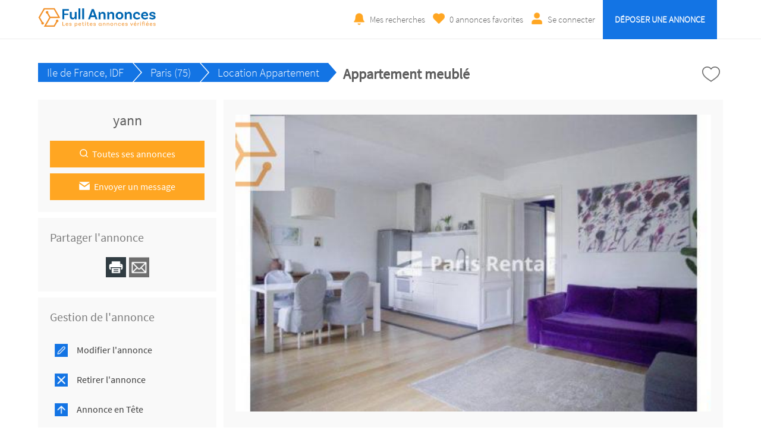

--- FILE ---
content_type: text/html; charset=UTF-8
request_url: https://www.fullannonces.fr/annonce/Ile-de-France-IDF-Paris-75-Location-Appartement-Appartement-meuble-278042
body_size: 7818
content:
<!-- Script PHP/MYSQL of management of classifieds ads developed by Script PAG. Script PAG all rights reserved. Use under license. http://www.script-pag.com -->
<!DOCTYPE html>
<html lang="FR" prefix="og: http://ogp.me/ns#">

	<head>
		
		<meta content="width=device-width, initial-scale=1, maximum-scale=1" name="viewport">
		<meta charset="utf-8" />
		
		<title>Appartement meublé - Location Appartement - Ile de France, IDF - Paris (75) - Full Annonces</title>
		<link rel="canonical" href="https://www.fullannonces.fr">
		<meta name="Description" content="Ce charmant appartement meublé de 64 m² comprend deux chambres, une salle de douche et un wc. Il est situé dans le quartier animé de République dans le 11ème arrondissement de Paris , sur le boulevard Jules Ferry. Au 3ème étage d'un immeuble 19ème siècle, ce logement dispose d'une vue sur " />
		<meta name="Keywords" lang="fr" content="" />
		<meta name="Robots" content="all" />
		<meta name="language" content="FR" />
		<meta name="format-detection" content="telephone=no" />
				
		<link href="https://www.fullannonces.fr/template/css/jquery-ui.min.css" type="text/css" rel="stylesheet" />
				<link href="https://www.fullannonces.fr/template/css/design.css" type="text/css" rel="stylesheet" />
		
				
				<link href="https://www.fullannonces.fr/template/map/map.css" type="text/css" rel="stylesheet" />
				
		<!-- FAVICON -->
		
		<link rel="apple-touch-icon" sizes="57x57" href="https://www.fullannonces.fr/template/images/favicon/apple-icon-57x57.png">
		<link rel="apple-touch-icon" sizes="60x60" href="https://www.fullannonces.fr/template/images/favicon/apple-icon-60x60.png">
		<link rel="apple-touch-icon" sizes="72x72" href="https://www.fullannonces.fr/template/images/favicon/apple-icon-72x72.png">
		<link rel="apple-touch-icon" sizes="76x76" href="https://www.fullannonces.fr/template/images/favicon/apple-icon-76x76.png">
		<link rel="apple-touch-icon" sizes="114x114" href="https://www.fullannonces.fr/template/images/favicon/apple-icon-114x114.png">
		<link rel="apple-touch-icon" sizes="120x120" href="https://www.fullannonces.fr/template/images/favicon/apple-icon-120x120.png">
		<link rel="apple-touch-icon" sizes="144x144" href="https://www.fullannonces.fr/template/images/favicon/apple-icon-144x144.png">
		<link rel="apple-touch-icon" sizes="152x152" href="https://www.fullannonces.fr/template/images/favicon/apple-icon-152x152.png">
		<link rel="apple-touch-icon" sizes="180x180" href="https://www.fullannonces.fr/template/images/favicon/apple-icon-180x180.png">
		<link rel="icon" type="image/png" sizes="192x192" href="https://www.fullannonces.fr/template/images/favicon/android-icon-192x192.png">
		<link rel="icon" type="image/png" sizes="32x32" href="https://www.fullannonces.fr/template/images/favicon/favicon-32x32.png">
		<link rel="icon" type="image/png" sizes="96x96" href="https://www.fullannonces.fr/template/images/favicon/favicon-96x96.png">
		<link rel="icon" type="image/png" sizes="16x16" href="https://www.fullannonces.fr/template/images/favicon/favicon-16x16.png">
		<meta name="msapplication-TileColor" content="#ffffff">
		<meta name="msapplication-TileImage" content="https://www.fullannonces.fr/template/images/favicon/ms-icon-144x144.png">
		<meta name="theme-color" content="#ffffff"> 
		<script src="https://www.google.com/recaptcha/api.js" async defer></script>
								<meta property="og:title" content="Full Annonces : Appartement meublé - Location Appartement - Ile de France, IDF - Paris (75) - Full Annonces" />
			<meta property="og:type" content="website" />
			<meta property="og:url" content="https://www.fullannonces.fr/annonce/Ile-de-France-IDF-Paris-75-Location-Appartement-Appartement-meuble-278042"/>
			<meta property="og:site_name" content="Full Annonces"/>
			<meta property="og:description" content="Ce charmant appartement meublé de 64 m² comprend deux chambres, une salle de douche et un wc. Il est situé dans le quartier animé de République dans le 11ème arrondissement de Paris , sur le boulevard Jules Ferry. Au 3ème étage d'un immeuble 19ème siècle, ce logement dispose d'une vue sur ">
						
											<meta property="og:image" content="https://www.fullannonces.fr/upload/photos/2022/07/29/12/19/738t43i9q9.jpg"/>
											
		<script>
			var BASELANG = 'fr';
			var BASEURL = 'https://www.fullannonces.fr';
			var BASEURLIMG = 'https://www.fullannonces.fr';
			var BASELAT = '48.8587741';
			var BASELNG = '2.2069771';
		</script>
		
				
				<script type="text/javascript" src="https://www.fullannonces.fr/includes/functions/uploader/uploader.js"></script>
		
				
		
		
	</head>

<body class="pagorablue">


<header class="container-100 header">
	<div class="container-100-child flex-container">
		<div id="main-menu" class="toggle-menu">
			<div>
				<span></span>
				<span></span>
				<span></span>
			</div>
		</div>
		<div class="header-logo">
			<p><a href="https://www.fullannonces.fr/"><img src="https://www.fullannonces.fr/template/images/logo.png" alt="Full Annonces" /></a></p>
		</div>
		<div class="header-links">
			<div class="menu">
								<a class="ring" href="https://www.fullannonces.fr/acc_connexion.php?back=SearchAlert">Mes recherches</a>
								<a class="selection" href="https://www.fullannonces.fr/selection.php"><span id="nb-ads-selection">0</span> annonces favorites</a>
				<a class="connexion" href="https://www.fullannonces.fr/acc_connexion.php">Se connecter</a>								<a class="button" href="https://www.fullannonces.fr/acc_connexion.php?back=FormDeposit">Déposer une annonce</a>
											</div>
		</div>
		
		
	</div>
	</header>
<div class="container-100 header-end"></div>



<!-- Script PHP/MYSQL of management of classifieds ads developed by Script PAG Script PAG all rights reserved. Use under license. http://www.script-pag.com -->
<div class="container-100">
	<div class="container-100-child ad-page-container" itemscope itemtype="http://schema.org/CreativeWork">
		
		
		
		<div class="ad-page-bloc-title flex-container">
			<ul>
				<li><a href="https://www.fullannonces.fr/annonces/offres/Ile-de-France-IDF">Ile de France, IDF</a><span>></span></li>
								<li><a href="https://www.fullannonces.fr/annonces/offres/Ile-de-France-IDF/Paris-75">Paris (75)</a><span>></span></li>
								<li><a href="https://www.fullannonces.fr/annonces/offres/Ile-de-France-IDF/Paris-75/Location-Appartement">Location Appartement</a><span>></span></li>
			</ul>
			<h1 itemprop="name">Appartement meublé</h1>
	
			<div>
				<p><a class="icon-heart " href="https://www.fullannonces.fr/selection.php" data-id="278042"></a></p>
			</div>
		</div>
	
		<div class="ad-page-parent-container flex-container">
			
			<div class="ad-page-small-container">
			
				<div class="ad-page-bloc-infos contact">
					<p class="name-contact">
						yann											</p>
					
							 
										<a href="https://www.fullannonces.fr/ads_advertiser.php?id_ad=278042"><img src="https://www.fullannonces.fr/template/images/icons/icon_ad_contact_glass.png" alt="" />Toutes ses annonces</a>
										
					<a class="message" href="https://www.fullannonces.fr/send_advertiser.php?id_ad=278042"><img src="https://www.fullannonces.fr/template/images/icons/icon_ad_contact_mail.png" alt="" />Envoyer un message</a>			
										
									</div>
			
				<div class="ad-page-bloc-infos"><p class="title"><span>Partager l'annonce</span></p><div class="share"><a style="cursor:pointer" onclick="window.print()"><img src="https://www.fullannonces.fr/template/images/icons/icon_ad_share_print.png"  alt="" /></a><a href="https://www.fullannonces.fr/send_friend.php?id_ad=278042"><img src="https://www.fullannonces.fr/template/images/icons/icon_ad_share_mail.png"  alt="" /></a></div></div>			
				<div class="ad-page-bloc-infos management">
					<p class="title"><span>Gestion de l'annonce</span></p>
				
										<a href="https://www.fullannonces.fr/ad_update.php?id_ad=278042"><img src="https://www.fullannonces.fr/template/images/icons/icon_ad_management_update.png" alt="" />Modifier l'annonce</a>
					<a href="https://www.fullannonces.fr/ad_delete.php?id_ad=278042"><img src="https://www.fullannonces.fr/template/images/icons/icon_ad_management_delete.png" alt="" />Retirer l'annonce</a>
					
					<a href="https://www.fullannonces.fr/purchase_opts_ad.php?id_ad=278042"><img src="https://www.fullannonces.fr/template/images/icons/icon_ad_management_top.png" alt="" />Annonce en Tête</a><a href="https://www.fullannonces.fr/purchase_opts_ad.php?id_ad=278042"><img src="https://www.fullannonces.fr/template/images/icons/icon_ad_management_premium.png" alt="" />Annonce Premium</a><a href="https://www.fullannonces.fr/purchase_opts_ad.php?id_ad=278042"><img src="https://www.fullannonces.fr/template/images/icons/icon_ad_management_urgent.png" alt="" />Annonce Urgente</a><a href="https://www.fullannonces.fr/purchase_opts_ad.php?id_ad=278042"><img src="https://www.fullannonces.fr//template/images/icons/icon_ad_management_framed.png" alt="" />Annonce Encadrée</a>				</div>
				
				<div class="ad-page-bloc-infos stats">
					<p class="title"><span>Statistiques de l'annonce</span></p>
					<p><img src="https://www.fullannonces.fr/template/images/icons/icon_ad_stats_prev.png" alt="" />Nombre de vues : 457</p>
					<p><img src="https://www.fullannonces.fr/template/images/icons/icon_ad_stats_last.png" alt="" />Dernière visite le : 27/01 à 07:54</p>
					<p><img src="https://www.fullannonces.fr/template/images/icons/icon_ad_stats_ref.png" alt="" />Référence : 278042</p>
				</div>
			
				<div class="bloc-advertisement-area text-center"><a href="https://www.century21.fr/contactez_nous" target="_blank"><img src="https://www.fullannonces.fr/upload/advertisement/8271vdgs82.jpg" alt="century21" /></a></div>	
			</div>
			
			<div class="ad-page-large-container">
								<div class="ad-page-bloc-photo" itemprop="image">
					<div class="bloc-photo">
													<img data-num="1" src="https://www.fullannonces.fr/upload/photos/2022/07/29/12/19/738t43i9q9.jpg" id="photo" alt="" />
											</div>
					
					<div class="ad-page-bloc-thumbnail">
					<div class="nav-slide prev"><img src="https://www.fullannonces.fr/template/images/icons/icon_arrow_slide_left.png" alt=""/></div>
					<ul class="ad-page-bloc-thumbnail-list">
																<li class="current-thumb"  data-num="1"><img src="https://www.fullannonces.fr/upload/thumbnails/2022/07/29/12/19/738t43i9q9.jpg" alt="" /></li>
																					<li   data-num="2"><img src="https://www.fullannonces.fr/upload/thumbnails/2022/07/29/12/19/995d392i8v.jpg" alt="" /></li>
															</ul>
					<div class="nav-slide next"><img src="https://www.fullannonces.fr/template/images/icons/icon_arrow_slide_right.png" alt=""/></div>
					</div>
					
				</div>
				<!-- Images slideshow -->
				<div class="modal-content">
					<span class="close_modal close cursor">&times;</span>
					<img id="my_slides" data-num="1" src="https://www.fullannonces.fr/upload/photos/2022/07/29/12/19/738t43i9q9.jpg" alt="" />
					<div id="modal_nav_wrap">
						<div id="modal_nav">
							<div class="modal prev"><img src="https://www.fullannonces.fr/template/images/icons/icon_arrow_slide_left.png" alt=""/></div>
							<ul class="thumb_list">
																	<li data-num="1"><img class="thumbnail" src="https://www.fullannonces.fr/upload/thumbnails/2022/07/29/12/19/738t43i9q9.jpg" alt="" /></li>
																	<li data-num="2"><img class="thumbnail" src="https://www.fullannonces.fr/upload/thumbnails/2022/07/29/12/19/995d392i8v.jpg" alt="" /></li>
															</ul>
							<div class="modal next"><img src="https://www.fullannonces.fr/template/images/icons/icon_arrow_slide_right.png" alt=""/></div>
						</div>
					</div>
				</div>
								
					
				<div class="ad-page-bloc-infos">
					<p class="title"><span>Informations générales</span></p>
			
										<p class="price">2 501,00 €</p>
											
					<aside class="flex-container">
						
											</aside>
					
					<div class="location">
						<p>
							75000 Paris													</p>
					</div>
					
					<p class="deposit-date">
						Annonce déposée   
						<time itemprop="datePublished" datetime="2022-07-29">le 29/07/2022</time>
					</p>
				</div>
				
				<div class="ad-page-bloc-infos">
					<p class="title"><span>Détail de l'annonce</span></p>
					<p itemprop="text">Ce charmant appartement meublé de 64 m² comprend deux chambres, une salle de douche et un wc. Il est situé dans le quartier animé de République dans le 11ème arrondissement de Paris , sur le boulevard Jules Ferry. Au 3ème étage d&#039;un immeuble 19ème siècle, ce logement dispose d&#039;une vue sur une rue arborée et les toits de Paris, de baies vitrées, de double vitrage, de nombreux rangements, d&#039;une connexion ibre et d&#039;un local à vélos. Le mobilier est contemporain. De plus, cette location d&#039;appartement est à deux pas du quartier du Temple dans le Marais et du quartier Oberkampf, avec de nombreux restaurants et bars branchés à proximité.???Le transport est pratique avec la station de métro République lignes 3/5/8/9/11.?Visite virtuelle disponible.Consultez d&#039;autres annonces similaires sur notre site Paris Rental.Pour une location d&#039;un an à trois ans</p>
					<p class="report-abuse"><a href="https://www.fullannonces.fr/send_contact.php?id_ad=278042">Signaler l'annonce</a></p>
				</div>
				
								
					
								
			</div>
			
			
						
			<div class="list-premium"><!-- Script PHP/MYSQL of management of classifieds ads developed by Script PAG Script PAG all rights reserved. Use under license. http://www.script-pag.com -->

<h2 class="icon-similar">Annonces similaires</h2>

		
		<a href="https://www.fullannonces.fr/annonce/Ile-de-France-IDF-Paris-75-Location-Appartement-Appartement-a-louer-logement-etudiant-288469" class="background-ads-premium">
		
			<img src="https://www.fullannonces.fr/template/images/no_photo1.png" alt="" /><div class="bloc-premium-infos"><p>Appartement à ...<br /><span class="txt-info-premium">Paris (75)</span><br /><span class="txt-price-premium"><strong>850,00 €</strong></span></p></div>			
		</a>	
				
		<a href="https://www.fullannonces.fr/annonce/Ile-de-France-IDF-Paris-75-Location-Appartement-Appartement-T2-288048" class="background-ads-premium">
		
			<img src="https://www.fullannonces.fr/upload/thumbnails/2025/08/21/00/49/Location-Appartement-Ile-de-France-IDF-Paris-75-Appartement-T227911141649536470.jpg"  alt="" /><div class="bloc-premium-infos"><p>Appartement T2<br /><span class="txt-info-premium">Paris (75)</span><br /><span class="txt-price-premium"><strong>580,00 €</strong></span></p></div>			
		</a>	
				
		<a href="https://www.fullannonces.fr/annonce/Ile-de-France-IDF-Paris-75-Location-Appartement-Appartement-meuble-3-pieces-88-m²-288032" class="background-ads-premium">
		
			<img src="https://www.fullannonces.fr/upload/thumbnails/2025/08/13/09/46/Location-Appartement-Ile-de-France-IDF-Paris-75-Appartement-meuble-3-pieces-88-m²2141720313954576166.jpg"  alt="" /><div class="bloc-premium-infos"><p>Appartement...<br /><span class="txt-info-premium">Paris (75)</span><br /><span class="txt-price-premium"><strong>450,00 €</strong></span></p></div>			
		</a>	
				
		<a href="https://www.fullannonces.fr/annonce/Ile-de-France-IDF-Paris-75-Location-Appartement-Appartement-de-3-pieces-a-Paris-75012-288030" class="background-ads-premium">
		
			<img src="https://www.fullannonces.fr/upload/thumbnails/2025/08/12/20/11/Location-Appartement-Ile-de-France-IDF-Paris-75-Appartement-de-3-pieces-a-Paris-75012121425353741446674.jpg"  alt="" /><div class="bloc-premium-infos"><p>Appartement de 3...<br /><span class="txt-info-premium">Paris (75)</span><br /><span class="txt-price-premium"><strong>450,00 €</strong></span></p></div>			
		</a>	
				
		<a href="https://www.fullannonces.fr/annonce/Ile-de-France-IDF-Paris-75-Location-Appartement-Appartement-T2-287935" class="background-ads-premium">
		
			<img src="https://www.fullannonces.fr/upload/thumbnails/2025/07/24/00/32/Location-Appartement-Ile-de-France-IDF-Paris-75-Appartement-T212162738455360627279.jpg"  alt="" /><div class="bloc-premium-infos"><p>Appartement T2<br /><span class="txt-info-premium">Paris (75)</span><br /><span class="txt-price-premium"><strong>580,00 €</strong></span></p></div>			
		</a>	
		
</div>			
		</div>
	</div>
</div><!-- Script PHP/MYSQL of management of classifieds ads developed by Script PAG Script PAG all rights reserved. Use under license. http://www.script-pag.com -->
<div class="container-100 categories">
	<nav class="container-100-child">
	<ul><li class="title-cat"><a href="https://www.fullannonces.fr/annonces/offres/Vehicules-Auto-Moto" title="Annonces Véhicules, Auto, Moto">Véhicules, Auto, Moto</a></li><li><a href="https://www.fullannonces.fr/annonces/offres/Voitures-occasions" title="Annonces Voitures occasions">Voitures occasions</a></li><li><a href="https://www.fullannonces.fr/annonces/offres/Voitures-de-collection" title="Annonces Voitures de collection">Voitures de collection</a></li><li><a href="https://www.fullannonces.fr/annonces/offres/Motos-Quad-2-roues" title="Annonces Motos, Quad, 2 roues">Motos, Quad, 2 roues</a></li><li><a href="https://www.fullannonces.fr/annonces/offres/Scooters-Mobylettes" title="Annonces Scooters, Mobylettes">Scooters, Mobylettes</a></li><li><a href="https://www.fullannonces.fr/annonces/offres/Caravane-Camping-car" title="Annonces Caravane, Camping car">Caravane, Camping car</a></li><li><a href="https://www.fullannonces.fr/annonces/offres/Vehicules-utilitaires" title="Annonces Véhicules utilitaires">Véhicules utilitaires</a></li><li><a href="https://www.fullannonces.fr/annonces/offres/Accessoires-Automobiles" title="Annonces Accessoires Automobiles">Accessoires Automobiles</a></li><li><a href="https://www.fullannonces.fr/annonces/offres/Pieces-detachees" title="Annonces Pièces détachées">Pièces détachées</a></li><li><a href="https://www.fullannonces.fr/annonces/offres/Bateaux-Nautisme" title="Annonces Bateaux, Nautisme">Bateaux, Nautisme</a></li><li><a href="https://www.fullannonces.fr/annonces/offres/Velo-Bicyclette" title="Annonces Vélo, Bicyclette">Vélo, Bicyclette</a></li><li><a href="https://www.fullannonces.fr/annonces/offres/Engin-mat-professionnel" title="Annonces Engin mat. professionnel">Engin mat. professionnel</a></li><li><a href="https://www.fullannonces.fr/annonces/offres/Loc-Auto-Moto-Bateau" title="Annonces Loc. Auto Moto Bateau">Loc. Auto Moto Bateau</a></li><li><a href="https://www.fullannonces.fr/annonces/offres/Covoiturage-Autopartage" title="Annonces Covoiturage-Autopartage">Covoiturage-Autopartage</a></li></ul><ul><li class="title-cat"><a href="https://www.fullannonces.fr/annonces/offres/Immobilier" title="Annonces Immobilier">Immobilier</a></li><li><a href="https://www.fullannonces.fr/annonces/offres/Ventes-Immobilieres" title="Annonces Ventes Immobilières">Ventes Immobilières</a></li><li><a href="https://www.fullannonces.fr/annonces/offres/Location-maison" title="Annonces Location maison">Location maison</a></li><li><a href="https://www.fullannonces.fr/annonces/offres/Location-Appartement" title="Annonces Location Appartement">Location Appartement</a></li><li><a href="https://www.fullannonces.fr/annonces/offres/Vente-Achat-Terrain" title="Annonces Vente Achat Terrain">Vente Achat Terrain</a></li><li><a href="https://www.fullannonces.fr/annonces/offres/Vente-achat-etranger" title="Annonces Vente, achat étranger">Vente, achat étranger</a></li><li><a href="https://www.fullannonces.fr/annonces/offres/Location-etranger" title="Annonces Location étranger">Location étranger</a></li><li><a href="https://www.fullannonces.fr/annonces/offres/Location-de-vacances" title="Annonces Location de vacances">Location de vacances</a></li><li><a href="https://www.fullannonces.fr/annonces/offres/Colocation-immobiliere" title="Annonces Colocation immobilière">Colocation immobilière</a></li><li><a href="https://www.fullannonces.fr/annonces/offres/Bureaux-et-commerces" title="Annonces Bureaux et commerces">Bureaux et commerces</a></li><li><a href="https://www.fullannonces.fr/annonces/offres/Garage-box-Parking" title="Annonces Garage box - Parking">Garage box - Parking</a></li><li><a href="https://www.fullannonces.fr/annonces/offres/Locaux-Professionnels" title="Annonces Locaux Professionnels">Locaux Professionnels</a></li></ul><ul><li class="title-cat"><a href="https://www.fullannonces.fr/annonces/offres/Offre-et-Demande-Emploi" title="Annonces Offre et Demande Emploi">Offre et Demande Emploi</a></li><li><a href="https://www.fullannonces.fr/annonces/offres/Offre-d-emploi-Job" title="Annonces Offre d'emploi, Job">Offre d'emploi, Job</a></li><li><a href="https://www.fullannonces.fr/annonces/offres/Demande-d-emploi-Job" title="Annonces Demande d'emploi, Job">Demande d'emploi, Job</a></li><li><a href="https://www.fullannonces.fr/annonces/offres/Cours-particuliers" title="Annonces Cours particuliers">Cours particuliers</a></li><li><a href="https://www.fullannonces.fr/annonces/offres/Services-Prestations" title="Annonces Services, Prestations">Services, Prestations</a></li><li><a href="https://www.fullannonces.fr/annonces/offres/Offre-proposition-de-Stage" title="Annonces Offre, proposition de Stage">Offre, proposition de Stage</a></li><li><a href="https://www.fullannonces.fr/annonces/offres/Demande-de-Stage" title="Annonces Demande de Stage">Demande de Stage</a></li><li><a href="https://www.fullannonces.fr/annonces/offres/Offre-Emploi-Etranger" title="Annonces Offre Emploi Etranger">Offre Emploi Etranger</a></li><li><a href="https://www.fullannonces.fr/annonces/offres/Demande-Emploi-Etranger" title="Annonces Demande Emploi Etranger">Demande Emploi Etranger</a></li><li><a href="https://www.fullannonces.fr/annonces/offres/Offre-proposition-benevolat" title="Annonces Offre, proposition bénévolat">Offre, proposition bénévolat</a></li><li><a href="https://www.fullannonces.fr/annonces/offres/Demande-benevolat" title="Annonces Demande bénévolat">Demande bénévolat</a></li><li><a href="https://www.fullannonces.fr/annonces/offres/Baby-Sitting-Garde-enfant" title="Annonces Baby-Sitting Garde enfant">Baby-Sitting Garde enfant</a></li></ul><ul><li class="title-cat"><a href="https://www.fullannonces.fr/annonces/offres/Habillement-Vetements" title="Annonces Habillement, Vêtements">Habillement, Vêtements</a></li><li><a href="https://www.fullannonces.fr/annonces/offres/Vetements-Femmes" title="Annonces Vêtements Femmes">Vêtements Femmes</a></li><li><a href="https://www.fullannonces.fr/annonces/offres/Vetements-Hommes" title="Annonces Vêtements Hommes">Vêtements Hommes</a></li><li><a href="https://www.fullannonces.fr/annonces/offres/Chaussures-Femmes" title="Annonces Chaussures Femmes">Chaussures Femmes</a></li><li><a href="https://www.fullannonces.fr/annonces/offres/Chaussures-Hommes" title="Annonces Chaussures Hommes">Chaussures Hommes</a></li><li><a href="https://www.fullannonces.fr/annonces/offres/Vetements-fillettes" title="Annonces Vêtements fillettes">Vêtements fillettes</a></li><li><a href="https://www.fullannonces.fr/annonces/offres/Vetements-garcons-Ado" title="Annonces Vêtements garçons Ado.">Vêtements garçons Ado.</a></li><li><a href="https://www.fullannonces.fr/annonces/offres/Montres-Horlogerie" title="Annonces Montres, Horlogerie">Montres, Horlogerie</a></li><li><a href="https://www.fullannonces.fr/annonces/offres/Sac-a-Main-Sacoches" title="Annonces Sac a Main, Sacoches">Sac a Main, Sacoches</a></li><li><a href="https://www.fullannonces.fr/annonces/offres/Bagagerie-Sac-de-voyage" title="Annonces Bagagerie-Sac de voyage">Bagagerie-Sac de voyage</a></li><li><a href="https://www.fullannonces.fr/annonces/offres/Bijoux-Joaillerie" title="Annonces Bijoux-Joaillerie">Bijoux-Joaillerie</a></li><li><a href="https://www.fullannonces.fr/annonces/offres/Accessoire-mode" title="Annonces Accessoire mode">Accessoire mode</a></li></ul><ul><li class="title-cat"><a href="https://www.fullannonces.fr/annonces/offres/High-Tech" title="Annonces High Tech">High Tech</a></li><li><a href="https://www.fullannonces.fr/annonces/offres/Hifi-Son-Audio-Video" title="Annonces Hifi Son Audio Vidéo">Hifi Son Audio Vidéo</a></li><li><a href="https://www.fullannonces.fr/annonces/offres/Informatique-Imprimante" title="Annonces Informatique, Imprimante">Informatique, Imprimante</a></li><li><a href="https://www.fullannonces.fr/annonces/offres/Telephonie-GSM" title="Annonces Téléphonie GSM">Téléphonie GSM</a></li><li><a href="https://www.fullannonces.fr/annonces/offres/Jeux-video-Gamer" title="Annonces Jeux vidéo, Gamer">Jeux vidéo, Gamer</a></li><li><a href="https://www.fullannonces.fr/annonces/offres/Appareil-Photo-Camescope" title="Annonces Appareil Photo Caméscope">Appareil Photo Caméscope</a></li><li><a href="https://www.fullannonces.fr/annonces/offres/Televiseur-Ecran-plat" title="Annonces Téléviseur, Ecran plat">Téléviseur, Ecran plat</a></li><li><a href="https://www.fullannonces.fr/annonces/offres/DVD-Lecteur-Enregistreur" title="Annonces DVD Lecteur Enregistreur">DVD Lecteur Enregistreur</a></li><li><a href="https://www.fullannonces.fr/annonces/offres/Home-Cinema" title="Annonces Home Cinema">Home Cinema</a></li><li><a href="https://www.fullannonces.fr/annonces/offres/Satellite-TNT-Cable" title="Annonces Satellite TNT Cable">Satellite TNT Cable</a></li><li><a href="https://www.fullannonces.fr/annonces/offres/GPS" title="Annonces GPS">GPS</a></li><li><a href="https://www.fullannonces.fr/annonces/offres/Lecteur-MP3-MP4" title="Annonces Lecteur MP3 MP4">Lecteur MP3 MP4</a></li></ul><ul><li class="title-cat"><a href="https://www.fullannonces.fr/annonces/offres/Habitation" title="Annonces Habitation">Habitation</a></li><li><a href="https://www.fullannonces.fr/annonces/offres/Mobilier-Meuble" title="Annonces Mobilier-Meuble">Mobilier-Meuble</a></li><li><a href="https://www.fullannonces.fr/annonces/offres/Electromenager" title="Annonces Electroménager">Electroménager</a></li><li><a href="https://www.fullannonces.fr/annonces/offres/Bricolage-Maison" title="Annonces Bricolage, Maison">Bricolage, Maison</a></li><li><a href="https://www.fullannonces.fr/annonces/offres/Decoration" title="Annonces Décoration">Décoration</a></li><li><a href="https://www.fullannonces.fr/annonces/offres/Jardinage" title="Annonces Jardinage">Jardinage</a></li><li><a href="https://www.fullannonces.fr/annonces/offres/Art-amp-Culture" title="Annonces Art &amp; Culture">Art &amp; Culture</a></li><li><a href="https://www.fullannonces.fr/annonces/offres/Vin-et-gastronomie" title="Annonces Vin et gastronomie">Vin et gastronomie</a></li></ul><ul><li class="title-cat"><a href="https://www.fullannonces.fr/annonces/offres/Detente-et-Loisirs" title="Annonces Détente et Loisirs">Détente et Loisirs</a></li><li><a href="https://www.fullannonces.fr/annonces/offres/Films-DVDs" title="Annonces Films DVDs">Films DVDs</a></li><li><a href="https://www.fullannonces.fr/annonces/offres/Musique-CDs" title="Annonces Musique-CDs">Musique-CDs</a></li><li><a href="https://www.fullannonces.fr/annonces/offres/Livres-Magazines" title="Annonces Livres-Magazines">Livres-Magazines</a></li><li><a href="https://www.fullannonces.fr/annonces/offres/Jeux-de-societe" title="Annonces Jeux de société">Jeux de société</a></li><li><a href="https://www.fullannonces.fr/annonces/offres/Forme-Detente" title="Annonces Forme-Détente">Forme-Détente</a></li><li><a href="https://www.fullannonces.fr/annonces/offres/Materiel-de-Sport" title="Annonces Matériel de Sport">Matériel de Sport</a></li><li><a href="https://www.fullannonces.fr/annonces/offres/Collection-et-Loisir" title="Annonces Collection et Loisir">Collection et Loisir</a></li></ul><ul><li class="title-cat"><a href="https://www.fullannonces.fr/annonces/offres/Enfance" title="Annonces Enfance">Enfance</a></li><li><a href="https://www.fullannonces.fr/annonces/offres/Equipement-pour-bebe" title="Annonces Equipement pour bébé">Equipement pour bébé</a></li><li><a href="https://www.fullannonces.fr/annonces/offres/Vetements-pour-bebe" title="Annonces Vêtements pour bébé ">Vêtements pour bébé </a></li><li><a href="https://www.fullannonces.fr/annonces/offres/Vetements-Garcons" title="Annonces Vêtements Garçons">Vêtements Garçons</a></li><li><a href="https://www.fullannonces.fr/annonces/offres/Vetements-Filles" title="Annonces Vêtements Filles">Vêtements Filles</a></li><li><a href="https://www.fullannonces.fr/annonces/offres/Chaussures-enfants" title="Annonces Chaussures enfants">Chaussures enfants</a></li><li><a href="https://www.fullannonces.fr/annonces/offres/Jeux-et-Jouets" title="Annonces Jeux et Jouets">Jeux et Jouets</a></li><li><a href="https://www.fullannonces.fr/annonces/offres/Puericulture" title="Annonces Puériculture">Puériculture</a></li></ul><ul><li class="title-cat"><a href="https://www.fullannonces.fr/annonces/offres/Rencontres-serieuses" title="Annonces Rencontres sérieuses">Rencontres sérieuses</a></li><li><a href="https://www.fullannonces.fr/annonces/offres/Rencontres-Amoureuses" title="Annonces Rencontres Amoureuses">Rencontres Amoureuses</a></li><li><a href="https://www.fullannonces.fr/annonces/offres/Amicales-Perdus-de-vue" title="Annonces Amicales-Perdus de vue">Amicales-Perdus de vue</a></li></ul><ul><li class="title-cat"><a href="https://www.fullannonces.fr/annonces/offres/Animaux" title="Annonces Animaux">Animaux</a></li><li><a href="https://www.fullannonces.fr/annonces/offres/Vente-Animaux" title="Annonces Vente Animaux">Vente Animaux</a></li><li><a href="https://www.fullannonces.fr/annonces/offres/Achat-Animaux" title="Annonces Achat Animaux">Achat Animaux</a></li><li><a href="https://www.fullannonces.fr/annonces/offres/Services-aux-Animaux" title="Annonces Services aux Animaux">Services aux Animaux</a></li><li><a href="https://www.fullannonces.fr/annonces/offres/Accessoires-pour-Animaux" title="Annonces Accessoires pour Animaux">Accessoires pour Animaux</a></li><li><a href="https://www.fullannonces.fr/annonces/offres/Adoption-Animaux" title="Annonces Adoption Animaux">Adoption Animaux</a></li><li><a href="https://www.fullannonces.fr/annonces/offres/Animaux-perdus" title="Annonces Animaux perdus">Animaux perdus</a></li><li><a href="https://www.fullannonces.fr/annonces/offres/Autres" title="Annonces Autres">Autres</a></li></ul>	</nav>
</div>
<footer class="container-100 footer">
	<div class="container-100-child flex-container">
		
		<div class="footer-top">
		    <div class="menu">
		        <ul>
				<li><a href="https://www.fullannonces.fr/info/CGU-3">CGU</a></li><li><a href="https://www.fullannonces.fr/info/Qui-sommes-nous-4">Qui sommes-nous</a></li><li><a href="https://www.fullannonces.fr/info/Politique-de-confidentialite-153">Politique de confidentialité</a></li><li><a href="https://www.fullannonces.fr/info/Nos-partenaires-33">Nos partenaires</a></li><li><a href="https://www.fullannonces.fr/info/Fonctionnement-de-Notre-Plateforme-132">Fonctionnement de Notre Plateforme</a></li><li><a href="https://www.fullannonces.fr/info/Informations-utilisateurs-141">Informations utilisateurs</a></li><li><a href="https://www.fullannonces.fr/info/Paiement-securise-par-Stripe-142">Paiement sécurisé par Stripe</a></li><li><a href="https://www.fullannonces.fr/info/Verification-et-securite-143">Vérification et sécurité</a></li><li><a href="https://www.fullannonces.fr/info/Professionnels-Votre-Publicite-Ici-144">Professionnels, Votre Publicité Ici !</a></li><li><a href="https://www.fullannonces.fr/info/Option-Annonce-en-Tete-145">Option Annonce en Tête</a></li><li><a href="https://www.fullannonces.fr/info/Option-Annonce-Premium-146">Option Annonce Premium</a></li><li><a href="https://www.fullannonces.fr/info/Option-Annonce-Urgent-147">Option Annonce Urgent</a></li><li><a href="https://www.fullannonces.fr/info/Option-Annonce-Encadree-148">Option Annonce Encadrée</a></li><li><a href="https://www.fullannonces.fr/info/Abonnement-Vitrine-professionnelle-149">Abonnement Vitrine professionnelle</a></li><li><a href="https://www.fullannonces.fr/info/Vitrine-Professionnelle-150">Vitrine Professionnelle</a></li><li><a href="https://www.fullannonces.fr/info/Les-options-payantes-151">Les options payantes</a></li><li><a href="https://www.fullannonces.fr/info/Comment-passer-une-annonce-152">Comment passer une annonce</a></li><li><a href="https://www.fullannonces.fr/info/Comment-publier-une-annonce-154">Comment publier une annonce ?</a></li><li><a href="https://www.fullannonces.fr/info/Guide-pour-passer-une-annonce-155">Guide pour passer une annonce</a></li>				
				<li><a class="manage-cookie" href="#">Gestion des cookies</a></li>
				<li><a href="https://www.fullannonces.fr/send_contact.php">Nous contacter</a></li>
			</ul>
		    </div>
			<div class="logo">
			   <a href="https://stripe.com/fr/resources/more/secure-payment-systems-explained" target="_blank">
			       <img  height="100px" width="220px" src="https://www.fullannonces.fr/images/logo-stripe2.png" alt="" />
			    </a>
		    </div>
		</div>
		
		<div class="footer-links">
		    <ul>
		        <li>
		            <a title="Mon compte" href="https://www.fullannonces.fr/acc_connexion.php">Mon compte</a>
		        </li>
		        |
		        <li>
		            <a title="Déposer une annonce" href="https://www.fullannonces.fr/acc_connexion.php?back=FormDeposit">Passer une annonce</a>
		        </li>
		        |
		        <li>
		            <a title="trouver une annonce" href="https://www.fullannonces.fr/annonces/offres?type=1&keywords=&postcode=&reg=0&cat=0&sort=1&status=0">Rechercher une annonce</a>
		        </li>
		        |
		        <li>
		            <a title="Annonces proche de chez moi" href="https://www.fullannonces.fr/">Annonces locales</a>
		        </li>
		    </ul>
		</div>
	
		<div class="footer-networks">
						<a class="rss-feed" rel="nofollow" href="https://www.fullannonces.fr/flux-rss" target="_blank"></a>
						
			
						<a class="facebook-networks" href="https://www.facebook.com/fullannonces.fr" target="_blank"></a>
									<a class="twitter-networks" href="" target="_blank"></a>
									<a class="linkedin-networks" href="" target="_blank"></a>
									<a class="instagram-networks" href="" target="_blank"></a>
									<a class="pinterest-networks" href="" target="_blank"></a>
					</div>
		
		<div>
			<p>
			Copyright &copy; <a class="lien_foot" href="https://www.fullannonces.fr/">Full Annonces</a> 			</p>
		</div>
	</div>
	</footer>


<script src="https://www.fullannonces.fr/js/jquery-1.11.2.min.js"></script>
<script src="https://www.fullannonces.fr/js/jquery-11.4.ui.min.js"></script>
<script src="https://www.fullannonces.fr/js/functions_js.js"></script>
<script>
	var visit_latitude = 0;
	var visit_longitude = 0;
</script>

<script src="https://www.fullannonces.fr/js/map.js"></script>


<script src="https://www.fullannonces.fr/includes/calendar/fns_js_cal_show.js"></script>

<script>
$.datepicker.regional['fr'] = {
	closeText: 'Fermer',
	prevText: 'Préc',
	nextText: 'Suiv',
	currentText: 'Aujourd\'hui',
	monthNames: ["Janvier","Février","Mars","Avril","Mai","Juin", "Juillet","Août","Septembre","Octobre","Novembre","Décembre"],
	monthNamesShort: ["Jan","Fév","Mar","Avr","Mai","Jun", "Jul","Aoû","Sep","Oct","Nov","Déc"],
	dayNames: ["Dimanche","Lundi","Mardi","Mercredi","Jeudi","Vendredi","Samedi"],
	dayNamesShort: ["Dim","Lun","Mar","Mer","Jeu","Ven","Sam"],
	dayNamesMin: ["Di","Lu","Ma","Me","Je","Ve","Sa"],
	weekHeader: 'Sm',
	dateFormat: 'dd/mm/yy',
	firstDay: 1,
	isRTL: false,
	showMonthAfterYear: false,
	yearSuffix: ''
};
$.datepicker.setDefaults($.datepicker.regional['fr']);
</script>
<script src="https://www.fullannonces.fr/includes/calendar/fns_js_cal.js"></script>

	<script>
	if($(window).width() < 930) { 
		$(".ad-page-large-container").after($(".ad-page-small-container"));
	}
	$(window).on("resize", function() {
			if($(this).width() < 930) { 
				$(".ad-page-large-container").after($(".ad-page-small-container"));
		}
			if($(this).width() > 930) { 
				$(".ad-page-large-container").before($(".ad-page-small-container"));
		}
	}); 
	</script>

<script>
window.___gcfg = {lang: 'fr'}; 

(function() {
var po = document.createElement('script'); po.type = 'text/javascript'; po.async = true;
po.src = 'https://apis.google.com/js/platform.js';
var s = document.getElementsByTagName('script')[0]; s.parentNode.insertBefore(po, s);
})();
</script>

<script>
	var more_premium = new dialogBox();
	more_premium.init({
		container: 'body',
		wrapper: {element: 'div', id: 'more-premium-box'},
		triggered: {event: 'click', element: '.more-premium-box'},
		width: '50%',
		height: '50%',
		content: 'https://www.fullannonces.fr/more_premium.php',
		active_breakpoint: true,
		breakpoint: {width: 501, height: 501},
		breakpoint_dimensions: {width: '90%', height: '90%'}
	});
			var gmap_box = new dialogBox();
		gmap_box.init({
			container: 'body',
			wrapper: {element: 'div', id: 'gmap-box'},
			triggered: {event: 'click', element: '.gmap-box'},
			width: '80%',
			height: '80%',
			content: 'https://www.fullannonces.fr/includes/functions/fns_geo.php',
			onload: function() {
				var point = new google.maps.LatLng(0, 0);
				var map = new google.maps.Map(document.getElementById('gmap'), {
					zoom: 12,
					center: point,
					mapTypeId: google.maps.MapTypeId.ROADMAP
				});
				var marker = new google.maps.Marker({
					position: point,
					map: map
				});
				marker.setVisible(true);
			}
		});
	</script>

	<script>
		window.addEventListener('load', function(event_load) {
			var SPcookies = new SPCookie({url: 'https://www.fullannonces.fr/includes/display/valid_cookie.php', url_manager:  BASEURL+'/includes/display/cookies_manager.php'});SPcookies.init();
		});
	</script>
</body>
</html>